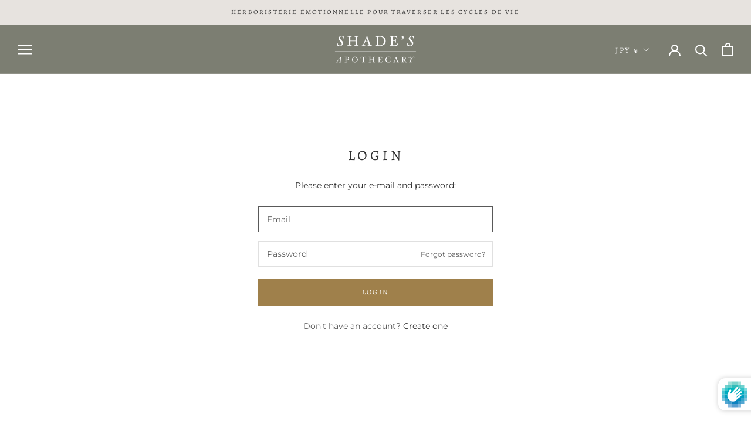

--- FILE ---
content_type: text/javascript
request_url: https://www.shadesapothecary.com/cdn/shop/t/3/assets/custom.js?v=183944157590872491501634897466
body_size: -709
content:
//# sourceMappingURL=/cdn/shop/t/3/assets/custom.js.map?v=183944157590872491501634897466
